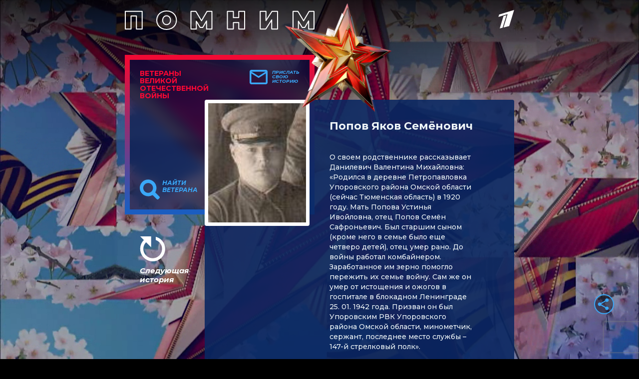

--- FILE ---
content_type: text/html
request_url: https://tns-counter.ru/nc01a**R%3Eundefined*1tv/ru/UTF-8/tmsec=1tv/432072421***
body_size: 13
content:
4D06671F69807925G1770027301:4D06671F69807925G1770027301

--- FILE ---
content_type: text/html; charset=utf-8
request_url: https://www.google.com/recaptcha/api2/anchor?ar=1&k=6LcJQm0pAAAAAOKTfX-HJv1i1QnQhK_JZDMmzv_i&co=aHR0cHM6Ly92ZXRlcmFuaS4xdHYucnU6NDQz&hl=en&v=N67nZn4AqZkNcbeMu4prBgzg&size=invisible&anchor-ms=20000&execute-ms=30000&cb=gw3eksot7n3k
body_size: 48829
content:
<!DOCTYPE HTML><html dir="ltr" lang="en"><head><meta http-equiv="Content-Type" content="text/html; charset=UTF-8">
<meta http-equiv="X-UA-Compatible" content="IE=edge">
<title>reCAPTCHA</title>
<style type="text/css">
/* cyrillic-ext */
@font-face {
  font-family: 'Roboto';
  font-style: normal;
  font-weight: 400;
  font-stretch: 100%;
  src: url(//fonts.gstatic.com/s/roboto/v48/KFO7CnqEu92Fr1ME7kSn66aGLdTylUAMa3GUBHMdazTgWw.woff2) format('woff2');
  unicode-range: U+0460-052F, U+1C80-1C8A, U+20B4, U+2DE0-2DFF, U+A640-A69F, U+FE2E-FE2F;
}
/* cyrillic */
@font-face {
  font-family: 'Roboto';
  font-style: normal;
  font-weight: 400;
  font-stretch: 100%;
  src: url(//fonts.gstatic.com/s/roboto/v48/KFO7CnqEu92Fr1ME7kSn66aGLdTylUAMa3iUBHMdazTgWw.woff2) format('woff2');
  unicode-range: U+0301, U+0400-045F, U+0490-0491, U+04B0-04B1, U+2116;
}
/* greek-ext */
@font-face {
  font-family: 'Roboto';
  font-style: normal;
  font-weight: 400;
  font-stretch: 100%;
  src: url(//fonts.gstatic.com/s/roboto/v48/KFO7CnqEu92Fr1ME7kSn66aGLdTylUAMa3CUBHMdazTgWw.woff2) format('woff2');
  unicode-range: U+1F00-1FFF;
}
/* greek */
@font-face {
  font-family: 'Roboto';
  font-style: normal;
  font-weight: 400;
  font-stretch: 100%;
  src: url(//fonts.gstatic.com/s/roboto/v48/KFO7CnqEu92Fr1ME7kSn66aGLdTylUAMa3-UBHMdazTgWw.woff2) format('woff2');
  unicode-range: U+0370-0377, U+037A-037F, U+0384-038A, U+038C, U+038E-03A1, U+03A3-03FF;
}
/* math */
@font-face {
  font-family: 'Roboto';
  font-style: normal;
  font-weight: 400;
  font-stretch: 100%;
  src: url(//fonts.gstatic.com/s/roboto/v48/KFO7CnqEu92Fr1ME7kSn66aGLdTylUAMawCUBHMdazTgWw.woff2) format('woff2');
  unicode-range: U+0302-0303, U+0305, U+0307-0308, U+0310, U+0312, U+0315, U+031A, U+0326-0327, U+032C, U+032F-0330, U+0332-0333, U+0338, U+033A, U+0346, U+034D, U+0391-03A1, U+03A3-03A9, U+03B1-03C9, U+03D1, U+03D5-03D6, U+03F0-03F1, U+03F4-03F5, U+2016-2017, U+2034-2038, U+203C, U+2040, U+2043, U+2047, U+2050, U+2057, U+205F, U+2070-2071, U+2074-208E, U+2090-209C, U+20D0-20DC, U+20E1, U+20E5-20EF, U+2100-2112, U+2114-2115, U+2117-2121, U+2123-214F, U+2190, U+2192, U+2194-21AE, U+21B0-21E5, U+21F1-21F2, U+21F4-2211, U+2213-2214, U+2216-22FF, U+2308-230B, U+2310, U+2319, U+231C-2321, U+2336-237A, U+237C, U+2395, U+239B-23B7, U+23D0, U+23DC-23E1, U+2474-2475, U+25AF, U+25B3, U+25B7, U+25BD, U+25C1, U+25CA, U+25CC, U+25FB, U+266D-266F, U+27C0-27FF, U+2900-2AFF, U+2B0E-2B11, U+2B30-2B4C, U+2BFE, U+3030, U+FF5B, U+FF5D, U+1D400-1D7FF, U+1EE00-1EEFF;
}
/* symbols */
@font-face {
  font-family: 'Roboto';
  font-style: normal;
  font-weight: 400;
  font-stretch: 100%;
  src: url(//fonts.gstatic.com/s/roboto/v48/KFO7CnqEu92Fr1ME7kSn66aGLdTylUAMaxKUBHMdazTgWw.woff2) format('woff2');
  unicode-range: U+0001-000C, U+000E-001F, U+007F-009F, U+20DD-20E0, U+20E2-20E4, U+2150-218F, U+2190, U+2192, U+2194-2199, U+21AF, U+21E6-21F0, U+21F3, U+2218-2219, U+2299, U+22C4-22C6, U+2300-243F, U+2440-244A, U+2460-24FF, U+25A0-27BF, U+2800-28FF, U+2921-2922, U+2981, U+29BF, U+29EB, U+2B00-2BFF, U+4DC0-4DFF, U+FFF9-FFFB, U+10140-1018E, U+10190-1019C, U+101A0, U+101D0-101FD, U+102E0-102FB, U+10E60-10E7E, U+1D2C0-1D2D3, U+1D2E0-1D37F, U+1F000-1F0FF, U+1F100-1F1AD, U+1F1E6-1F1FF, U+1F30D-1F30F, U+1F315, U+1F31C, U+1F31E, U+1F320-1F32C, U+1F336, U+1F378, U+1F37D, U+1F382, U+1F393-1F39F, U+1F3A7-1F3A8, U+1F3AC-1F3AF, U+1F3C2, U+1F3C4-1F3C6, U+1F3CA-1F3CE, U+1F3D4-1F3E0, U+1F3ED, U+1F3F1-1F3F3, U+1F3F5-1F3F7, U+1F408, U+1F415, U+1F41F, U+1F426, U+1F43F, U+1F441-1F442, U+1F444, U+1F446-1F449, U+1F44C-1F44E, U+1F453, U+1F46A, U+1F47D, U+1F4A3, U+1F4B0, U+1F4B3, U+1F4B9, U+1F4BB, U+1F4BF, U+1F4C8-1F4CB, U+1F4D6, U+1F4DA, U+1F4DF, U+1F4E3-1F4E6, U+1F4EA-1F4ED, U+1F4F7, U+1F4F9-1F4FB, U+1F4FD-1F4FE, U+1F503, U+1F507-1F50B, U+1F50D, U+1F512-1F513, U+1F53E-1F54A, U+1F54F-1F5FA, U+1F610, U+1F650-1F67F, U+1F687, U+1F68D, U+1F691, U+1F694, U+1F698, U+1F6AD, U+1F6B2, U+1F6B9-1F6BA, U+1F6BC, U+1F6C6-1F6CF, U+1F6D3-1F6D7, U+1F6E0-1F6EA, U+1F6F0-1F6F3, U+1F6F7-1F6FC, U+1F700-1F7FF, U+1F800-1F80B, U+1F810-1F847, U+1F850-1F859, U+1F860-1F887, U+1F890-1F8AD, U+1F8B0-1F8BB, U+1F8C0-1F8C1, U+1F900-1F90B, U+1F93B, U+1F946, U+1F984, U+1F996, U+1F9E9, U+1FA00-1FA6F, U+1FA70-1FA7C, U+1FA80-1FA89, U+1FA8F-1FAC6, U+1FACE-1FADC, U+1FADF-1FAE9, U+1FAF0-1FAF8, U+1FB00-1FBFF;
}
/* vietnamese */
@font-face {
  font-family: 'Roboto';
  font-style: normal;
  font-weight: 400;
  font-stretch: 100%;
  src: url(//fonts.gstatic.com/s/roboto/v48/KFO7CnqEu92Fr1ME7kSn66aGLdTylUAMa3OUBHMdazTgWw.woff2) format('woff2');
  unicode-range: U+0102-0103, U+0110-0111, U+0128-0129, U+0168-0169, U+01A0-01A1, U+01AF-01B0, U+0300-0301, U+0303-0304, U+0308-0309, U+0323, U+0329, U+1EA0-1EF9, U+20AB;
}
/* latin-ext */
@font-face {
  font-family: 'Roboto';
  font-style: normal;
  font-weight: 400;
  font-stretch: 100%;
  src: url(//fonts.gstatic.com/s/roboto/v48/KFO7CnqEu92Fr1ME7kSn66aGLdTylUAMa3KUBHMdazTgWw.woff2) format('woff2');
  unicode-range: U+0100-02BA, U+02BD-02C5, U+02C7-02CC, U+02CE-02D7, U+02DD-02FF, U+0304, U+0308, U+0329, U+1D00-1DBF, U+1E00-1E9F, U+1EF2-1EFF, U+2020, U+20A0-20AB, U+20AD-20C0, U+2113, U+2C60-2C7F, U+A720-A7FF;
}
/* latin */
@font-face {
  font-family: 'Roboto';
  font-style: normal;
  font-weight: 400;
  font-stretch: 100%;
  src: url(//fonts.gstatic.com/s/roboto/v48/KFO7CnqEu92Fr1ME7kSn66aGLdTylUAMa3yUBHMdazQ.woff2) format('woff2');
  unicode-range: U+0000-00FF, U+0131, U+0152-0153, U+02BB-02BC, U+02C6, U+02DA, U+02DC, U+0304, U+0308, U+0329, U+2000-206F, U+20AC, U+2122, U+2191, U+2193, U+2212, U+2215, U+FEFF, U+FFFD;
}
/* cyrillic-ext */
@font-face {
  font-family: 'Roboto';
  font-style: normal;
  font-weight: 500;
  font-stretch: 100%;
  src: url(//fonts.gstatic.com/s/roboto/v48/KFO7CnqEu92Fr1ME7kSn66aGLdTylUAMa3GUBHMdazTgWw.woff2) format('woff2');
  unicode-range: U+0460-052F, U+1C80-1C8A, U+20B4, U+2DE0-2DFF, U+A640-A69F, U+FE2E-FE2F;
}
/* cyrillic */
@font-face {
  font-family: 'Roboto';
  font-style: normal;
  font-weight: 500;
  font-stretch: 100%;
  src: url(//fonts.gstatic.com/s/roboto/v48/KFO7CnqEu92Fr1ME7kSn66aGLdTylUAMa3iUBHMdazTgWw.woff2) format('woff2');
  unicode-range: U+0301, U+0400-045F, U+0490-0491, U+04B0-04B1, U+2116;
}
/* greek-ext */
@font-face {
  font-family: 'Roboto';
  font-style: normal;
  font-weight: 500;
  font-stretch: 100%;
  src: url(//fonts.gstatic.com/s/roboto/v48/KFO7CnqEu92Fr1ME7kSn66aGLdTylUAMa3CUBHMdazTgWw.woff2) format('woff2');
  unicode-range: U+1F00-1FFF;
}
/* greek */
@font-face {
  font-family: 'Roboto';
  font-style: normal;
  font-weight: 500;
  font-stretch: 100%;
  src: url(//fonts.gstatic.com/s/roboto/v48/KFO7CnqEu92Fr1ME7kSn66aGLdTylUAMa3-UBHMdazTgWw.woff2) format('woff2');
  unicode-range: U+0370-0377, U+037A-037F, U+0384-038A, U+038C, U+038E-03A1, U+03A3-03FF;
}
/* math */
@font-face {
  font-family: 'Roboto';
  font-style: normal;
  font-weight: 500;
  font-stretch: 100%;
  src: url(//fonts.gstatic.com/s/roboto/v48/KFO7CnqEu92Fr1ME7kSn66aGLdTylUAMawCUBHMdazTgWw.woff2) format('woff2');
  unicode-range: U+0302-0303, U+0305, U+0307-0308, U+0310, U+0312, U+0315, U+031A, U+0326-0327, U+032C, U+032F-0330, U+0332-0333, U+0338, U+033A, U+0346, U+034D, U+0391-03A1, U+03A3-03A9, U+03B1-03C9, U+03D1, U+03D5-03D6, U+03F0-03F1, U+03F4-03F5, U+2016-2017, U+2034-2038, U+203C, U+2040, U+2043, U+2047, U+2050, U+2057, U+205F, U+2070-2071, U+2074-208E, U+2090-209C, U+20D0-20DC, U+20E1, U+20E5-20EF, U+2100-2112, U+2114-2115, U+2117-2121, U+2123-214F, U+2190, U+2192, U+2194-21AE, U+21B0-21E5, U+21F1-21F2, U+21F4-2211, U+2213-2214, U+2216-22FF, U+2308-230B, U+2310, U+2319, U+231C-2321, U+2336-237A, U+237C, U+2395, U+239B-23B7, U+23D0, U+23DC-23E1, U+2474-2475, U+25AF, U+25B3, U+25B7, U+25BD, U+25C1, U+25CA, U+25CC, U+25FB, U+266D-266F, U+27C0-27FF, U+2900-2AFF, U+2B0E-2B11, U+2B30-2B4C, U+2BFE, U+3030, U+FF5B, U+FF5D, U+1D400-1D7FF, U+1EE00-1EEFF;
}
/* symbols */
@font-face {
  font-family: 'Roboto';
  font-style: normal;
  font-weight: 500;
  font-stretch: 100%;
  src: url(//fonts.gstatic.com/s/roboto/v48/KFO7CnqEu92Fr1ME7kSn66aGLdTylUAMaxKUBHMdazTgWw.woff2) format('woff2');
  unicode-range: U+0001-000C, U+000E-001F, U+007F-009F, U+20DD-20E0, U+20E2-20E4, U+2150-218F, U+2190, U+2192, U+2194-2199, U+21AF, U+21E6-21F0, U+21F3, U+2218-2219, U+2299, U+22C4-22C6, U+2300-243F, U+2440-244A, U+2460-24FF, U+25A0-27BF, U+2800-28FF, U+2921-2922, U+2981, U+29BF, U+29EB, U+2B00-2BFF, U+4DC0-4DFF, U+FFF9-FFFB, U+10140-1018E, U+10190-1019C, U+101A0, U+101D0-101FD, U+102E0-102FB, U+10E60-10E7E, U+1D2C0-1D2D3, U+1D2E0-1D37F, U+1F000-1F0FF, U+1F100-1F1AD, U+1F1E6-1F1FF, U+1F30D-1F30F, U+1F315, U+1F31C, U+1F31E, U+1F320-1F32C, U+1F336, U+1F378, U+1F37D, U+1F382, U+1F393-1F39F, U+1F3A7-1F3A8, U+1F3AC-1F3AF, U+1F3C2, U+1F3C4-1F3C6, U+1F3CA-1F3CE, U+1F3D4-1F3E0, U+1F3ED, U+1F3F1-1F3F3, U+1F3F5-1F3F7, U+1F408, U+1F415, U+1F41F, U+1F426, U+1F43F, U+1F441-1F442, U+1F444, U+1F446-1F449, U+1F44C-1F44E, U+1F453, U+1F46A, U+1F47D, U+1F4A3, U+1F4B0, U+1F4B3, U+1F4B9, U+1F4BB, U+1F4BF, U+1F4C8-1F4CB, U+1F4D6, U+1F4DA, U+1F4DF, U+1F4E3-1F4E6, U+1F4EA-1F4ED, U+1F4F7, U+1F4F9-1F4FB, U+1F4FD-1F4FE, U+1F503, U+1F507-1F50B, U+1F50D, U+1F512-1F513, U+1F53E-1F54A, U+1F54F-1F5FA, U+1F610, U+1F650-1F67F, U+1F687, U+1F68D, U+1F691, U+1F694, U+1F698, U+1F6AD, U+1F6B2, U+1F6B9-1F6BA, U+1F6BC, U+1F6C6-1F6CF, U+1F6D3-1F6D7, U+1F6E0-1F6EA, U+1F6F0-1F6F3, U+1F6F7-1F6FC, U+1F700-1F7FF, U+1F800-1F80B, U+1F810-1F847, U+1F850-1F859, U+1F860-1F887, U+1F890-1F8AD, U+1F8B0-1F8BB, U+1F8C0-1F8C1, U+1F900-1F90B, U+1F93B, U+1F946, U+1F984, U+1F996, U+1F9E9, U+1FA00-1FA6F, U+1FA70-1FA7C, U+1FA80-1FA89, U+1FA8F-1FAC6, U+1FACE-1FADC, U+1FADF-1FAE9, U+1FAF0-1FAF8, U+1FB00-1FBFF;
}
/* vietnamese */
@font-face {
  font-family: 'Roboto';
  font-style: normal;
  font-weight: 500;
  font-stretch: 100%;
  src: url(//fonts.gstatic.com/s/roboto/v48/KFO7CnqEu92Fr1ME7kSn66aGLdTylUAMa3OUBHMdazTgWw.woff2) format('woff2');
  unicode-range: U+0102-0103, U+0110-0111, U+0128-0129, U+0168-0169, U+01A0-01A1, U+01AF-01B0, U+0300-0301, U+0303-0304, U+0308-0309, U+0323, U+0329, U+1EA0-1EF9, U+20AB;
}
/* latin-ext */
@font-face {
  font-family: 'Roboto';
  font-style: normal;
  font-weight: 500;
  font-stretch: 100%;
  src: url(//fonts.gstatic.com/s/roboto/v48/KFO7CnqEu92Fr1ME7kSn66aGLdTylUAMa3KUBHMdazTgWw.woff2) format('woff2');
  unicode-range: U+0100-02BA, U+02BD-02C5, U+02C7-02CC, U+02CE-02D7, U+02DD-02FF, U+0304, U+0308, U+0329, U+1D00-1DBF, U+1E00-1E9F, U+1EF2-1EFF, U+2020, U+20A0-20AB, U+20AD-20C0, U+2113, U+2C60-2C7F, U+A720-A7FF;
}
/* latin */
@font-face {
  font-family: 'Roboto';
  font-style: normal;
  font-weight: 500;
  font-stretch: 100%;
  src: url(//fonts.gstatic.com/s/roboto/v48/KFO7CnqEu92Fr1ME7kSn66aGLdTylUAMa3yUBHMdazQ.woff2) format('woff2');
  unicode-range: U+0000-00FF, U+0131, U+0152-0153, U+02BB-02BC, U+02C6, U+02DA, U+02DC, U+0304, U+0308, U+0329, U+2000-206F, U+20AC, U+2122, U+2191, U+2193, U+2212, U+2215, U+FEFF, U+FFFD;
}
/* cyrillic-ext */
@font-face {
  font-family: 'Roboto';
  font-style: normal;
  font-weight: 900;
  font-stretch: 100%;
  src: url(//fonts.gstatic.com/s/roboto/v48/KFO7CnqEu92Fr1ME7kSn66aGLdTylUAMa3GUBHMdazTgWw.woff2) format('woff2');
  unicode-range: U+0460-052F, U+1C80-1C8A, U+20B4, U+2DE0-2DFF, U+A640-A69F, U+FE2E-FE2F;
}
/* cyrillic */
@font-face {
  font-family: 'Roboto';
  font-style: normal;
  font-weight: 900;
  font-stretch: 100%;
  src: url(//fonts.gstatic.com/s/roboto/v48/KFO7CnqEu92Fr1ME7kSn66aGLdTylUAMa3iUBHMdazTgWw.woff2) format('woff2');
  unicode-range: U+0301, U+0400-045F, U+0490-0491, U+04B0-04B1, U+2116;
}
/* greek-ext */
@font-face {
  font-family: 'Roboto';
  font-style: normal;
  font-weight: 900;
  font-stretch: 100%;
  src: url(//fonts.gstatic.com/s/roboto/v48/KFO7CnqEu92Fr1ME7kSn66aGLdTylUAMa3CUBHMdazTgWw.woff2) format('woff2');
  unicode-range: U+1F00-1FFF;
}
/* greek */
@font-face {
  font-family: 'Roboto';
  font-style: normal;
  font-weight: 900;
  font-stretch: 100%;
  src: url(//fonts.gstatic.com/s/roboto/v48/KFO7CnqEu92Fr1ME7kSn66aGLdTylUAMa3-UBHMdazTgWw.woff2) format('woff2');
  unicode-range: U+0370-0377, U+037A-037F, U+0384-038A, U+038C, U+038E-03A1, U+03A3-03FF;
}
/* math */
@font-face {
  font-family: 'Roboto';
  font-style: normal;
  font-weight: 900;
  font-stretch: 100%;
  src: url(//fonts.gstatic.com/s/roboto/v48/KFO7CnqEu92Fr1ME7kSn66aGLdTylUAMawCUBHMdazTgWw.woff2) format('woff2');
  unicode-range: U+0302-0303, U+0305, U+0307-0308, U+0310, U+0312, U+0315, U+031A, U+0326-0327, U+032C, U+032F-0330, U+0332-0333, U+0338, U+033A, U+0346, U+034D, U+0391-03A1, U+03A3-03A9, U+03B1-03C9, U+03D1, U+03D5-03D6, U+03F0-03F1, U+03F4-03F5, U+2016-2017, U+2034-2038, U+203C, U+2040, U+2043, U+2047, U+2050, U+2057, U+205F, U+2070-2071, U+2074-208E, U+2090-209C, U+20D0-20DC, U+20E1, U+20E5-20EF, U+2100-2112, U+2114-2115, U+2117-2121, U+2123-214F, U+2190, U+2192, U+2194-21AE, U+21B0-21E5, U+21F1-21F2, U+21F4-2211, U+2213-2214, U+2216-22FF, U+2308-230B, U+2310, U+2319, U+231C-2321, U+2336-237A, U+237C, U+2395, U+239B-23B7, U+23D0, U+23DC-23E1, U+2474-2475, U+25AF, U+25B3, U+25B7, U+25BD, U+25C1, U+25CA, U+25CC, U+25FB, U+266D-266F, U+27C0-27FF, U+2900-2AFF, U+2B0E-2B11, U+2B30-2B4C, U+2BFE, U+3030, U+FF5B, U+FF5D, U+1D400-1D7FF, U+1EE00-1EEFF;
}
/* symbols */
@font-face {
  font-family: 'Roboto';
  font-style: normal;
  font-weight: 900;
  font-stretch: 100%;
  src: url(//fonts.gstatic.com/s/roboto/v48/KFO7CnqEu92Fr1ME7kSn66aGLdTylUAMaxKUBHMdazTgWw.woff2) format('woff2');
  unicode-range: U+0001-000C, U+000E-001F, U+007F-009F, U+20DD-20E0, U+20E2-20E4, U+2150-218F, U+2190, U+2192, U+2194-2199, U+21AF, U+21E6-21F0, U+21F3, U+2218-2219, U+2299, U+22C4-22C6, U+2300-243F, U+2440-244A, U+2460-24FF, U+25A0-27BF, U+2800-28FF, U+2921-2922, U+2981, U+29BF, U+29EB, U+2B00-2BFF, U+4DC0-4DFF, U+FFF9-FFFB, U+10140-1018E, U+10190-1019C, U+101A0, U+101D0-101FD, U+102E0-102FB, U+10E60-10E7E, U+1D2C0-1D2D3, U+1D2E0-1D37F, U+1F000-1F0FF, U+1F100-1F1AD, U+1F1E6-1F1FF, U+1F30D-1F30F, U+1F315, U+1F31C, U+1F31E, U+1F320-1F32C, U+1F336, U+1F378, U+1F37D, U+1F382, U+1F393-1F39F, U+1F3A7-1F3A8, U+1F3AC-1F3AF, U+1F3C2, U+1F3C4-1F3C6, U+1F3CA-1F3CE, U+1F3D4-1F3E0, U+1F3ED, U+1F3F1-1F3F3, U+1F3F5-1F3F7, U+1F408, U+1F415, U+1F41F, U+1F426, U+1F43F, U+1F441-1F442, U+1F444, U+1F446-1F449, U+1F44C-1F44E, U+1F453, U+1F46A, U+1F47D, U+1F4A3, U+1F4B0, U+1F4B3, U+1F4B9, U+1F4BB, U+1F4BF, U+1F4C8-1F4CB, U+1F4D6, U+1F4DA, U+1F4DF, U+1F4E3-1F4E6, U+1F4EA-1F4ED, U+1F4F7, U+1F4F9-1F4FB, U+1F4FD-1F4FE, U+1F503, U+1F507-1F50B, U+1F50D, U+1F512-1F513, U+1F53E-1F54A, U+1F54F-1F5FA, U+1F610, U+1F650-1F67F, U+1F687, U+1F68D, U+1F691, U+1F694, U+1F698, U+1F6AD, U+1F6B2, U+1F6B9-1F6BA, U+1F6BC, U+1F6C6-1F6CF, U+1F6D3-1F6D7, U+1F6E0-1F6EA, U+1F6F0-1F6F3, U+1F6F7-1F6FC, U+1F700-1F7FF, U+1F800-1F80B, U+1F810-1F847, U+1F850-1F859, U+1F860-1F887, U+1F890-1F8AD, U+1F8B0-1F8BB, U+1F8C0-1F8C1, U+1F900-1F90B, U+1F93B, U+1F946, U+1F984, U+1F996, U+1F9E9, U+1FA00-1FA6F, U+1FA70-1FA7C, U+1FA80-1FA89, U+1FA8F-1FAC6, U+1FACE-1FADC, U+1FADF-1FAE9, U+1FAF0-1FAF8, U+1FB00-1FBFF;
}
/* vietnamese */
@font-face {
  font-family: 'Roboto';
  font-style: normal;
  font-weight: 900;
  font-stretch: 100%;
  src: url(//fonts.gstatic.com/s/roboto/v48/KFO7CnqEu92Fr1ME7kSn66aGLdTylUAMa3OUBHMdazTgWw.woff2) format('woff2');
  unicode-range: U+0102-0103, U+0110-0111, U+0128-0129, U+0168-0169, U+01A0-01A1, U+01AF-01B0, U+0300-0301, U+0303-0304, U+0308-0309, U+0323, U+0329, U+1EA0-1EF9, U+20AB;
}
/* latin-ext */
@font-face {
  font-family: 'Roboto';
  font-style: normal;
  font-weight: 900;
  font-stretch: 100%;
  src: url(//fonts.gstatic.com/s/roboto/v48/KFO7CnqEu92Fr1ME7kSn66aGLdTylUAMa3KUBHMdazTgWw.woff2) format('woff2');
  unicode-range: U+0100-02BA, U+02BD-02C5, U+02C7-02CC, U+02CE-02D7, U+02DD-02FF, U+0304, U+0308, U+0329, U+1D00-1DBF, U+1E00-1E9F, U+1EF2-1EFF, U+2020, U+20A0-20AB, U+20AD-20C0, U+2113, U+2C60-2C7F, U+A720-A7FF;
}
/* latin */
@font-face {
  font-family: 'Roboto';
  font-style: normal;
  font-weight: 900;
  font-stretch: 100%;
  src: url(//fonts.gstatic.com/s/roboto/v48/KFO7CnqEu92Fr1ME7kSn66aGLdTylUAMa3yUBHMdazQ.woff2) format('woff2');
  unicode-range: U+0000-00FF, U+0131, U+0152-0153, U+02BB-02BC, U+02C6, U+02DA, U+02DC, U+0304, U+0308, U+0329, U+2000-206F, U+20AC, U+2122, U+2191, U+2193, U+2212, U+2215, U+FEFF, U+FFFD;
}

</style>
<link rel="stylesheet" type="text/css" href="https://www.gstatic.com/recaptcha/releases/N67nZn4AqZkNcbeMu4prBgzg/styles__ltr.css">
<script nonce="W0mmBzwEs8f-1VIRzEINLw" type="text/javascript">window['__recaptcha_api'] = 'https://www.google.com/recaptcha/api2/';</script>
<script type="text/javascript" src="https://www.gstatic.com/recaptcha/releases/N67nZn4AqZkNcbeMu4prBgzg/recaptcha__en.js" nonce="W0mmBzwEs8f-1VIRzEINLw">
      
    </script></head>
<body><div id="rc-anchor-alert" class="rc-anchor-alert"></div>
<input type="hidden" id="recaptcha-token" value="[base64]">
<script type="text/javascript" nonce="W0mmBzwEs8f-1VIRzEINLw">
      recaptcha.anchor.Main.init("[\x22ainput\x22,[\x22bgdata\x22,\x22\x22,\[base64]/[base64]/[base64]/[base64]/[base64]/[base64]/YihPLDAsW0wsMzZdKTooTy5YLnB1c2goTy5aLnNsaWNlKCkpLE8uWls3Nl09dm9pZCAwLFUoNzYsTyxxKSl9LGM9ZnVuY3Rpb24oTyxxKXtxLlk9KChxLlk/[base64]/[base64]/Wi52KCk6Wi5OLHItWi5OKSxJPj4xNCk+MCxaKS5oJiYoWi5oXj0oWi5sKzE+PjIpKihJPDwyKSksWikubCsxPj4yIT0wfHxaLnUseCl8fHUpWi5pPTAsWi5OPXI7aWYoIXUpcmV0dXJuIGZhbHNlO2lmKFouRz5aLkgmJihaLkg9Wi5HKSxyLVouRjxaLkctKE8/MjU1OnE/NToyKSlyZXR1cm4gZmFsc2U7cmV0dXJuIShaLlU9KCgoTz1sKHE/[base64]/[base64]/[base64]/[base64]/[base64]\\u003d\x22,\[base64]\\u003d\\u003d\x22,\[base64]/woV2wqPCtsK1MSzClMKJwptBwqs/w6rChGUsw6sRXBUsw5LCrWk3L0A/[base64]/[base64]/CkMK5WcOsZ2IFM0PDnxTCscKFe8KkKsKAbkJBUShGw64Aw7XCicKKL8OnPsKAw7hxZBhrwoV8PyHDhi5JdFTCoivClMKpwqjDu8Olw5VwKlbDncKrw4XDs2kvwrcmAsK+w7nDiBfCqjFQN8OQw4I/MlAqGcO4HsKhHj7DkA3CmhYdw4LCnHBaw5vDiQ5Ow6HDlBocbwY5N3zCksKUBwFpfsKCRBQOwoZ8MSIWVk1xHVEmw6fDusKNwprDpVXDrxpjwosBw4jCq2zCr8Obw6oIEjAcH8OTw5vDjFlrw4PCu8Khck/DisOCNcKWwqcvwqHDvGoKTSsmFVPCiUxFNsONwoMtw5JowoxOwqrCrMOLw71MSF0rJcK+w4JzccKaccO/JAbDtnwGw43ClWfDlMKrWl7DhcO5wo7CmGAhwprCjMKdT8OywoTDglAIEiHCoMKFw6/CrcKqNg9HeRoQR8K3wrjCkMKcw6LCk1zDljXDisKSw4fDpVhKa8Ksa8Oafk9fdcOrwrgywrw/UnnDhcOAVjJwEMKmwrDClTJ/w7lSUiYWbnXCn13CpsKkw47DhMOEPSHDp8KCw7TDqMKMLydgJ2/[base64]/bwQawrXCqcOWw4jCrsKJQ8OAR8KvZVVDw5MpwpjCvXBgScKIfUDDhWjCqMOxIHLCi8KiL8OMZFwaNMOVAcKMIyPDnXJlwpE/w5Erb8OiwpTCrMK/woTDusKSw4ILw6g5w7/CgD3CoMONwoXCkgXCg8OvwpUQQsKlDwLCosORFMKUUMKEwrLCpTfCqsKlWsKPBEgLw6XDt8Kdw6AfAcKIw4DDpRDDjcKOY8Kqw5w2w53CrsOfwr7CvRUYw4YIw5HDocKgFMOyw7/Ch8KKV8OCci4jw7sDwrBgwrjDmhTCksOmNRFKw6/Cg8KGZj8zw6zCi8O+wpoOw4LDhsOUw6zDlnYgX0/CiU0kw6jDisOwNXTCqMOcacKiGMOewprCmRJPwpTClEJsPR3DgsKuWU5UdzNswolDw7d3D8OMWsOjdikkGwrDkcKyQE5wwoAPw6xiHcOPVgM1wpTDrH1Rw6vCoHdRwrHCsMKoZQ1EcUgdOlwBwqDCt8OowpJYw6/DkQzDjMO/McKzKg7DocKifsONw4XCqEXDssOkb8KyZFnCiwbCt8OaCiXCsjXDncK8ccKLBX4DQnRkCHnCqsKNw70TwodXFjRPw7jCqsK/w47DgMKQw5PCoD4LH8OjBwHDpg5Pw6nCj8OhZ8OnwoHDiyXDo8KrwpJYMcK1wo3Dr8OPWgo5Q8Kxw4vCuVItZW9Kw5zDoMKBw6UuUwvDrcK/w5/DrsKewrvCpBoiw41Kw5vDsTjDsMOuSmFrD0sjw4lvU8KVw5NNUHzDicKSwq/DrXwON8KXDMKkw5Alw6BEJ8KfO1HDrhY9R8Osw4VYwr49TFF3wrUqQ2vCrizDpcKUw7NdMsKMUH/DicOHw6HCmg/CmMOew5bCg8OxbcOCD2LCgsKaw5XDnDIWYUjDn2DDqizDlcKAWmNwUcKRNMO/JlANJgkGw59pQl7CpER/I31rHMO8dg3CrMOtwqnDqysfI8OzRwjCsjLDpsKdG2ZnwqZjGW/[base64]/DosKOwojDjjPDlhjDlsK0QGp3eFzClsKMwpjCrwrDnytSZgbCisOzW8OQwrN6TMKuw6jDtMK0AsKeUsO6wogMw6xBw51CwonCsg/CgwkkSsKfwoB+w5AJOQpewoEjwrLDpcKCw7XCmWNOeMKkw6nCjGpBwrrDocOrBMOrb0LDtnTCj3jCjcOQTRzDo8OIXsKCw7JJYlE5QAfCvMOgSGzCiXU8GSZHI3nCh1TDlcKRMsO8e8KNdF/[base64]/woHDsB3Ck8KDw4vDnxEsfk5bDcO4wq4SEMKBwqPDtcK9wpLDlyYhw4pRYlghIcKJwojCkF9uIMKcwpzCgQNVJ1/CuQg4fMOYNMKsSD/DhcOWbsK9wqElwrzDiD/DoR1dGCtsL1/DgcOrHUXCusOlX8OMcFwYLcK7w44yW8K2w4sbw7bCuCfDmsK6V0zCtiTDnWDDuMKmw5d9W8KjwoLDn8KHLMKaw47CiMOVwqtlw5LDscOMCWoWwpXDqSArYgDDmcO2BcKhdA8kQsOXH8KaQgM2wp4qQjfCvU/CqHHDg8OfRMOnV8KTwp9gLWw0w7p3N8KzQC8qDgDCo8KxwrF1NU4Kwr5/wo3DjzvDo8Oww57Dn1cQK1MDR3MZw6hRwqhXw6MlHsO5dsOjXsKSDHwoMD/CsVgGXMOHQ0JqwqfCuhNzworDkFTCk1LDm8KewpvDrMOMJsOnY8KsKFvDvXHCp8OBw6PDkcKgEx7Cp8O+ZMKnwoTDsh3DuMKhCMKbC1F+UiZmVMK9wpPDqWDDuMOLUcONw6TDnkfDvsKLwrhmw4QPw5kGCcKIJjjDscKrw5bCp8O+w5wcw5wNJxXCiXwYRcOPw4/[base64]/CunV3TiHDqsOFY0lUJsKgw6k4MnzClcOYwqfClRpJwrcPYl9CwpMAw6fDusKBwrICwpPCisOawrVjwqADw6kFBxHDpDxPFTNpw4IpdltQJMOowqHDsh0qcXEHw7HDnsKBAlwfGgFcwpfDkcKow4DCksOwwrYlw5fDicO/[base64]/w5DDosKKw4I7TgfCnwY5wr85w7LDt8O8wpszOzNowq53w7/DqznDqcOqwqMMw79vw5wlNsO1wpPCgQl3w544Els/w77DvG7CkwBdw7Mfw7fDnHjCrRvDmMOiwq5xN8OWwrfCmTkRFsOmw6Y0w6ZjfMKpacKIwqR0XjFfwr9pwqdfLy5Pwogtw6Zfwp4Rw7YzLAgARg9Ew7YPHCFvCcOnVEXDtFtbJRpcw6kYPsOgTlXCui3DogF1cXDDpcKfwqh7cXbCjlrDim/Dk8OvZ8OtScKowoxTLMKiTcOXw5IgwrjDjCZzwq8eQMOpwp7Dl8KBXsOofsK0YgjCu8OITsKsw6I8w6ZOFXI9aMK1wozCr3XDtWTCjVbDucOQwpJYw7ZbwqvCr01VD29bw6USaTXCryYRQAHDmi7CrXFAIh8LD3TCusO6BcO4d8Ojwp/CrBXDr8KiNsKYw41KccO7b13CksKPJCFPH8OYSGvDgsO/[base64]/DiHrCjnLDosKuw4TCvxfDpAHCjifDq8KdwprCs8OrE8Krw58ZOMOGQsKOAcKgB8KJw5lSw4Ilw4rCjsKWwpJ8GcKIw43Dpx1MccKPw59OwpUowplPwqxyasKrB8OdP8OfFyglbiZceQHDsATDrsK+CcOBw7FzbTVmPsOYwrDCoBnDtERTJsKhw6/[base64]/[base64]/Ct8OrK007wq1xCMOGcsOmw6kmRGPDugRNwqjCn8OZTChSTmHCgMKYNsOQwo/DjsKFEsK3w7wBDcOEeizDtXjDvsK3XsOrw5HCqMOYwo5ObCEKwqJ+aC3DgMOfw7tlBQvDhA/DtsKNwqlgHBtbw4nCtycLwpx6CTbDm8OHw6/CgGhFw51Qw4LChzvDg15Qw6TCnRnDv8K0w4RCRsK+wqvDrnTCrkLClMO9wpAEDGcFw7New7QTccONP8O7woLDshrCgW3Cs8KBahh9VsKswqrCocOIwr3DpcKoLA8aRCLDrifDs8K2Zn8SdsKKecOmw5TDmsO7GMKlw4MBTsKOw7JuNcOVw6fDolpww6/Dv8OFE8OGw78zwq51w5TCmcOvQsKSwoocw5TDs8OLKlbDjVQuw6vClsOdZCrCkifCvsK9RMOyETzDoMKUdcOxBgxUwow5FcK7X3k/w4MzJSEKwqJJwoMZAcKqWMOBw51iH2vCs0LDoh8FwqfCtMKywod5IsKVw5HDpV/[base64]/CscKGw5pnw6ZQw4sMw73CtwRlw5gowo0lwqoGfcKdecKXdMKQw6k/FcKEwqV1AMOXwqNJwq9zw4ZHw6HDh8OcaMOEw7zClklPwp56w4ECeCdQw53DssK+wpPDlR/Cv8OXOMK9w4cwCcOAwrl3AU/CicOGwp3CkhTCgMKHbsKCw5fCv13Cm8Kvw7wZwrLDuQRTTSUKecOAwoQXwqLCocK8UMOpwpHCpMKxwpfCvMOWDQ44IsKOLsKbcEImFFnCoANxwoA/e3/DscKIN8OicsK/wpkVw63CpzpQw47CrcKtZcOmLDnDtsKjw6J/chbCicKaRGlywpsJdsOkw749w47DmhjCiRLCjEPDgcO3N8OZwp/DrSrDssKOwrLDr34mNcOcBMKcw4bDlRTDmcO4b8Kxw4XDk8KzDFoCwonDkWXDmizDnFI/dcO1fVRJG8K/woTCvMKmeB3DuQXDlDLCrcKHw7hrwpEhesKBwqjDlMONwqwAwr5UXsKXBmA7wrIxcRvDmMKNTsONw6HCvFhUNBjDgirDhsK0w5bDo8ORw7TDqXQmwprDjhnCucOqw6xLwqDCng9QXMKaE8KtwrjCh8OhMxbCj2pUw5HCuMOKwq9dw5jDp1/DtMKDWgIwKjQgeAM8XMKYw7vCskAIMsOxw5IVLcKZYGjCoMOHwobCpcOjwpluJ1cjIXoJUT5wEsKww7QYJj/[base64]/fmB+TkoUw4PCncKgwq/CnsOJQnAXJsORwrInwpsaw4HDjsKhOQnDowB6W8OaQTDCl8OaJxjDvMKOHcKyw6JZwpfDlBXDuwrCvEHChHPCpxrCocKqF0IHw6dPw70AB8KYdsKuOi1MPBHChj3DiSbDhnjCpkbCksKuwpN7wqrCpMK/NHnDv3DCu8KQPxLCuW/DmsKSw7UVMcK1Pl9kw5XCoGXCiiHCvMO/BMO3wq3Di2IQBF/[base64]/CjcKAw7UCQCHDtsO/WzFawpAIPkZCMcORw7jDrMKKw6diw5wBYiTCkH9oOsKJwrBpOsK/wqdCwoBbM8KWwqpyTiQmw5U9TcK/wpQ5wpnDosKgf2DCjMKjGRU1w79hw6VNcwXCisO5CGvDqT4eKQgTRVEzwpw9GTHDjDzCqsKpHSJ4V8OpPcKWwp4nWxLDiC/CqXxsw74uSmXDjMOswpzDsS3DlcOMZsOdw6wiNCRZMzXDtjhDwp/DisOsBR/DkMKBKhZSOsOQw6PDiMOmw6jCjBDCvsKdL3/CtsO/[base64]/Dj8OOLztkw5LDgRPCnMKIAMKHIcOhwqTDs0dyUSJow6pWXMKuwooZR8Ozw6DDlELCnhIcw5DDtmFZw71GFWNcw6TCsMOaET/[base64]/DhT7Dtn5Tw6IXw5XCswx1w4fCowR4D1XCrDEdRFPCqDoiw6LClMO0EMORwpHCrsK7KsOsLcKOw7lgw7tmwrDCpCXCrBIzwo/Ckg9gwrXCsDHDo8OvP8O7VHRvB8OUJToIworDosOVw6d+ZsKtXGfCrz3DjAfCr8KQDg5/csOnw5TCugDCvcOPwpnDmXt9S2/Cl8Knw6LCm8OswpHChxBBw5bDkcOawoV2w5Eaw6gwHXEDw4rDhcKPGFzDpcOyRCrDsW/DpMOWE0ZGwrwCwolhw4l7w5TDnw0kw5EcI8OTwr41w6zDhxwtWsOKwpHCuMK/[base64]/CsRl3akjDlcO5wqANwpnCp8OJwodjwqwgGcOxw7bDjUjCl8OCwrfDvcOuw79YwpAKAWXDjxFRwo97woozKwXCvghtXsOFaBloZQvDmMOWwqDCnFHDqcOTw5NGCcKJIcKjwpARwqnDhMKZd8OXw6QJw5UDw5dFLF/Drjxfwo8Ow5MUwofDtcO6CsOlwp7DkhQww68/ScOBQ1HCkyVJw70QEGhrw5nCjGZRQ8KBOcKIWMOyJ8OWWmLDrFfDoMKfBsOXeS3Cjy/Dk8KVS8Kiw5xIAsOfDsKTw7PDp8O1w5Q6OMKTwq/DhX7ChMOpwpzCj8K2H0sxblzDm1XDkQUhDsKsMhHDtcKJw5sTMQstwrHCo8OqVQLCoHB3wrbCljRsd8K3McOsw4tPw4x1XgwywqvCoS3CosKxBXEWXBQELE/CmcO6cWPDp27CtFkXGcOpw7fDm8O1NjBdw60Iw77Ds28meE7CrDQmwotjwq5ZVBImK8OTw7TChcKbwp4gw6LDr8KSdTjDpMO/[base64]/CpMKaZsKbP8OvAXbDj1LCu8K0w5/[base64]/ejLDmyE8FcKhw4Agw7TDucKEwq3DicOYw6UDw6UqIsOewoU/w6dEKcOqwr3CiFPDiMOZw5vDjsO5FcKtXMOIwpZLCsOXRcOFc1PCksO4w4nCvjPCrMK2wrAKwrHCj8K+wqrClHpbwoPDg8O/GsO4WsOXH8OeEcOcw6xPwr/CpsO8w4TCv8Oiw5/Dg8OPecK5w5k7woxxBcKIw50swoPDuwMBXHcsw79ewoZpDwVuUMOMwoLClcKlw5/CrxXDq14REcOeRMO8T8OVw7LCncKADTnDuWF3OS/DscOKH8OvLU4qacK1OUfDjcOAKcKVwpTCicK1EsKow6zDj2TDrTTClGnCvcOPw6/DsMK7G0cMBHliLxXChsOuw5rCrcOOwozCqcOMTMKVMzAoIU8ow5YJIMOBID/DpsKcwq8Hw6rCtntOwqTCh8K/wo3Cig/Dm8Khw4jCssODwrhew5RAbcK3wp/DmMKXFsONEsOcwpbCksO7PFPCiBTDmGvCusOHw4kmBWJiP8Oswr4XFsKDw7bDusOaZRTDlcKJUsOTwoLCjsKHUMKOaio6cQPCpcONZcKOS0Nvw5PCqzs7Z8OtMClTwojCg8O8ZWXDhcKdw4hlH8K5f8O0wq5jw5B8bcOuw6wxFgJtQQ0vbnLCq8KAIcKaF3/[base64]/CmXfDoMOuKsOMABICwp9Jwp7CimTDmjwyKMK2GGDCok4jwoAqAWjDrzzDr3PComHDkMOgw7fDmcOlwqDCnT/Dj1HDp8OJwrVwLcKqw7oNw4PDqG9pwokJHirDlQfDjsK3wql2UWbCrXbDgMKwS2LDhnomdVMOwoEqGcK4w5jDvcOzbsKmQiJkelsawrpWwqXDp8OLDAJiWsK2w6sjw6l1aFAmNFvDisKVRC0QKgvDhcO1w6zDh1HCusOdKhtPA1PCrsOZN0TDosO9w4bDklvDtD4/I8Kzw5Rew5bCujEnwrXDp3thN8OXw6dUw4t8w4B1P8Kma8KmJMOhdsK7wqo3wrctw4kIXMO7IcODEcOBw53Ct8KCwrbDliV6w67Dm3wwGcOOV8Kba8KTUMOGCDQsVMOOw47DlsO8wp/CncK/TShPfsKsAmVdwpDDo8KpwqHCoMKhH8O3ODBYViIobEJ6RMKdRsKtwq/DgcOVwoALwonCrsOzw4tTW8O8VMKTfsO/[base64]/CtjTCkhnCgMK0NMOOwrdRwqkleMKdUnFvw4V1X1tywo/CicO9C8KuKArDg0XCpMOVwojCsTBOw53DnSnDqkIHGgnCjUMzYD/DmMOmCcOYw70Vw50/w7A/di99Um7ClcKcw4HDp1J7w7/[base64]/[base64]/Dh8O8wqrCtmzDu8KWWsONFMK6wojCjcK5w6jCjsKIw5DCjsKUwr9ebhM/wqLDl0LCnQFIc8KXQcK+wpzDiMOrw4QrwoDCv8Kiw5cLYABhNnV9wpFMw5rDmMOtbsKgBw3CtMKlwr/Cg8OOJsOTAsObBsKHJ8KAdhTCoyPCvR7CjWPCvsKJaArDhGzDhsO9w4kHwrrDrCA0woLDlcOfW8KlYXpJUQ9zw4d+S8KuwqbDjWBkL8KMwrtzw7EsMH3CikAcd0kTJRjCnFNyYj7Duy7DsFtCw4rDtmhmwojCh8KVTl4Rwr7CocKGw6l/w60nw5RnU8OlwozCkSvDmHPCuWRfw4jDsH/DhcKBwqIUwoEbG8K5wojCvsOuwrdUwpYow7bDnUzCnD0dSmbDi8KWw6LClMKdO8Ogw43Dv17DrcKgdcKOOmo8wo/CicOXPEspV8OBVz80w6gFw78Fw4BKacODD0zCjcKjw75QYsO/aXNYw4o4wr/Cg0xVccOcHkrCo8KtEUDCk8OkChl1wpV8w7k5ZcOpwqvCg8OXeMOxSwU9w7PDtcOZw7sgDMKqwrV5w7/DsSF5fMOgdCvDrcOCcxLDrGPCgHDCmsKdwpfCjMKyCADCrsO0GAkewqUhDSEpw5oGTH7Ckh7DtwgeNsOUecKAw6/[base64]/DrsKXBzgzHx7CvcKtwrQ3M1XCksOrbBjCvBHDmsKMD8KMJ8OuIMO/w6hXwoPDtjvDkRLDqUU5w7TCsMOnS0ZNw7VISMO1ScOkw5x5PsOsGUsWWE99w5Q1NzXDkA/ClMOYKX3Dg8O5w4fCm8KLFjMEwoDCr8OIw5/[base64]/ekTDqEQywpTDvsOPwpoPwoNgJ8Osw65owpYvwrExEsKTw5vDhsO6NcOVEDrCkG1cw6jCi1rDpMOOwrQ1L8KSw4LCgA8vPFXDrDtWNk/Dgzsxw5nClsO+w61lTjNKAMOFwovDmMOKa8Krw7lUwrAbUMOzwrkRScK2FXwwKnMaw5fCsMONwpzDqsO9NEEKwqgjcMKqbgDCrkjCu8KLwpsBCndmwqxhw7pxFMOmKMO6wqwlYlBiXi/CqcOPQcOOc8KVF8O9wqIfwqMQwrbCpcKhw7VPJmjClcKZw5oXIjLDvsOAw7fCpMKrw61hwphsW1DDhTbCqCTCksOvw5LCgCw6R8K/w4jDj0J8CxXCvDt6w6c5VcKCB34MWG7DpzVLwpJrw4zDswDDgwIAwpJjc2/DrVDDk8O3wqx7MmbDtcKfwqnCvMOAw5A5QsOjfy7Dj8ObGAc4w5wTSjp/[base64]/F8OXw5jDk3fCtA3CiR5/eMOyc8OmasKTBSJwW3pTw6Atwp3DqyoPA8OTwqzDkMKJw4IIZcOOLsKpw60Tw5BgVMKiwqfDpSbDqj/CocKeTFTChMKPMcOgwrfCoDJHEnvCqDDDoMO7w6V6NMO/LsKuw7VNw4dOTXbCtMOhM8KjfAZEw5TDj08Aw5RxSXrCrQF6w7pQwp5Xw7oJYhTCgxjCq8Oaw57ClMO+w6fComTDmsO3wp5twoxkw4UJYcKlI8OsTsKNUQ3DkMKSw5vDsR/[base64]/[base64]/OAHDmMKIRsK/[base64]/EsKWV8OHBk7Dp8KtW0xMwoIHI8OWD17DmltfwpUGwoApwqVZQjvCkDjDl3HDt3nDp2vDmsOLDidpbTQywqPDq1Y4w5bCpsO1w4YJwo3DhMOpU0Qjw4gzwqJ7YMOSBkDClB7Dv8K7XQx/PXPDpMKBUhrCqms9w4kIw6Q7GlI3EE/[base64]/CuUU9w6BTK8KlwqBjQsONFRJbfEcSUsK/wq/ClSAFBcKdwqdVf8O6XMK0wo/Dm2AMw5HCt8KdwolOw6IaQsOQwqvCnAjDncKIwp3Di8OgV8KfXnbDqgrCmWHDlMKFwoTCjsOww4dGw7oNw7LDr1fCpcOxwqrCpWHDosK6e08/wps1w49qVsKxwrctfMKKw4bDogbDt3vDpxgmw6lqwrzDrz7ChMKQNcO6wpPCksKUw4FRM17Dokpfwp1Swqtcw5U1w6lZH8KFJQfCi8Oiw4/CnsKOaEAQwqFURygHwpHDoWLCmmc1R8O2L1zDuFDDj8K/wrjDjCJdw6bCoMKPw64KYcOlwqHDgTfDr1DDnzsIwqTDrk/DvHEJIcOuEMKswqbDpCPDhyHDosKBwqY+wrRQBsOjw7E/w7IpP8OJw7sIIMKpCVhvQsKlGsOHV11kw7lTwqbCuMOzwrR+wpHCnB7DgzthRznCijnDosKYw6pZwobDkBrCiTI+woTCisKCw7XCrxcSwpfCumPCncKnccKnw7bDmcK4wqfDrWQPwq9zwrvCqcO0PsKmwr7CqD4rVDNwSMKxwp5NTiIWwq1zUsK4w4LClcO0Hw/Ds8OBZcKXX8KBJGwpwoPCucOtKUTCj8KndR/Ch8KyfMKMwpkhZwjCqcKkwojCjcOdVsKpwr8Tw5F3GzQTO25uw6fCpcKSUFxfRsOIw7vCsMOXwo1JwqzDvVhgH8K3w4NvNQLCqcKzw7rCmy/[base64]/ScKWWGxWVGU9w6IcdT/[base64]/CucO5wqbCs8OkwqDDoHkpw7vDgDk9wr8MbiXCoMOyIwtCQX8FO8OAFsKiIXdiF8KRw7nCvUZOwrIqPHrDgWZ+wrjCtjzDtcK3NxRVw4TChF90woHCo0FneGbDij7CmR/CusOzwobDlMKOTH7DiCHDkcOOBhNvw77Chld+wrglDMKWG8OsADBEwoNeOMKdUWwnwpV5wrDDi8KIR8OEfQDDoi/Cn37CsDfDscOEw7vDksKFwr9sKsOaITdEbVEJBxzCkEfCoizCl0PDtyQHAMOkBcKewrbCoBrDhGDDr8KzdRDDlMKJA8OHwpjDrsOuTcOBMcKww4IHEVkvw4XDul/CsMO/w5TDgDDCtFLClCsCw43CsMOswoI5XMKIwq3CnTrDisOxHj7DssKVwpwbXHl5K8KvIE1rwoYIRMOPw5PCpMKOCcOdw7TDuMKUwrjCry9KwpBPwr45w4LCgsOYSGnDnnrChMKyIxccwp11wqM4L8KYcR87wr3CjsKbw65UAyM5e8KGbsKMX8KnThQ7wqFGw5Z/R8KVZsKjD8O2esOaw4B3w4DCoMKTw6HCpWgSF8O9w7sqw5fCocK9wp04woAPAgtnaMOXw5MKwrUqZSLDrl/Dt8OrKBrDl8OGw7TClQbDhTJ2dSwMKBLChEvCm8KzaxduwrDDt8KTfSIKP8OtEHwPwohWw7d/DcOLw4DDgB0qwpB9cV3DsDvDsMOdw44NIsOBUMKdwrEwTjXDk8KxwqnDlMKXw6LCm8KxWjLCrcKcJMKswpQ4dF0eFwrCoMOKw5nDjMKaw4HDvBd9XWRfeFXChsKzW8K1T8KYw4fCiMOQwoVOK8OsUcK9wpfDt8OHw5fCtxw/B8OQCiUSEMKxw5UoOMKEfMKHwoLCtcKyViNsB2bDucOcdMK1ERgjTiXDg8KrSjxkJjVLwptGw6kuPcO8wrwdw53Djy9EekLCrcO4w7kxwrQUPBYaw5XDqsKyF8K9UjDCucOBw47CjMKiw7zDo8KfwqnCpTvDlMKWwpUGwrHCiMK/D0PCqCFKRcKiwojDqMOawocMw4hsUMO4w5lnGMO6QsOYwrbDiA4iwpbDrcOdUsK7wqVlBFwIwoxQw5XCtcKxwo/CjQrCusOWRTbDpcO2wqXDnEYTw4hpwpVCe8KRwo0QwprDvDczGHpYw5DChBvCumwfw4FzwozCvsOAA8K5wpxQw6N4XMKyw6gjwq9rw4bDnV/DjMKFw6Z2SwNzwpk0OiHDsT3DkmsFOCFRw7xIBWlWwpUyO8O6c8OSwojDtGzDlsKdwqDDgsKIwpJ0dGnChmdwwo8mEsOawqPCmix9I0TCiMK8BcOCAyYIw57CkX/CrRBAwosGw5DCqMOCGC9seklbTMKEVcKAKsK3w7vCqcO7w44VwpEJfErCoMO6eTNcwrHCtcKTRA52dsKiJS/DvlY2wqU3F8Oew7MGwo5qOFlhJjAHw4cGBsKSw7DDogEQeTPCgsK4aGLCvcOMw7luOBkwTA3DqHDDtcOKw6HDo8OVUcO+woYbwrvCpsKzfcKOeMOwE2tWw5lodsOZwpBnw6XCmHXCu8OYCcK/wrjDgH3CoVTDvcKJckwWwqcybXnCr27Dug/[base64]/Dp8KqacOfYMKUw78GwoU0woXDgcKmwojCp8KNwp0uwrrCkMOzw7XDi3nDvn54Xwx0RQwHw6JqL8OKwrFcwpnClFhLMSvClAsuwqYqw5N/wrfDuRTCpiwDw7TDqzgZwrrDnHnDimN8woFgw4g6wrErVnrCtcKrWcK7w4XCr8O7wp4NwrN9VBwefSlqV2/CvkIVRcKfwqvCjAUfRgLDjA19X8KRwrLCn8OmVcO5wr13w7Z+w4bCkgBlwpdxfBA1VXx0bMOvNMOew7YjwrzDqsKqwr10D8KjwrheCcO3wqEwISIZwqlYw6TCr8ORPcOcwpbDhcKpw7vCicODekYMORbClX9YDsOdwrjDmC7ClC/DmhrDqMOmwoM2fDjCu0PCq8KYOcKVwoADw7VdwqfCucO/wpkwRSfCi0wZK3tfwpHDpcK1VcOcwoTDsH1RwrtWQD/[base64]/DvjHDucObw53DiCgMw4LDocKTwofChS/Ct8OwwrzCn8Ocf8KMYC87KsKYTnZjbUcLw5Eiwp/DsgHDhnTDl8OVFVrDgz/CuMO/JcKzwr/CucOxw7Usw6nDvVjCtUAASGBDw6zDigPDk8K5w5nCqcOUZcO+w6Y1PQZKwp0rHEMFKzhWQMOGNg7Dp8K5NA0uwoUTw4zDi8KMdcKyNzfCiDRUw6YHNHbCqlU1Y8O5w7DDpmjCjUpbXcOUSBB9wqvDjX8kw7MkScKUwojCo8OkYMO/wpzCgF7DmzREw6tFwr7DiMKxwpl6BcKOw7jCkcKIw4AUBsKlcsOXLVjDuhXDs8KEwrpDU8OVP8KZwrcyJ8Ksw4vClkUIw5jDkGXDq18cUANQwo0xaMOgwqfCv1PDl8Kjw5TCjAkZHsKHQ8K8JX/Duj3CjT83BHrDkFBkNsOUDgnDvcOnwpNRHV3CgHjDkhHCmsOxPcKwFMKRw5rDncOcwqU3LUxuwr3ClcKdKcOnACMiw54/w4LDlCwkw5TCmsKdwoLCmcOvw6M+FVtRMcOgdcKLw67CjcKlChTDgMKhwoQvLsKGwol1wq8/w5nCocOXcsKuHXI3fsO3cUfCmsOYIDxZw6ofw7thdMOzacKxSSwaw7cYw6rCsMKkRi7Ch8KBwpDCuSw9PcKaPV4zM8KLEgDCrsKjYcOETsOvMg/[base64]/DjsKfwooSK2QAZDQYw7zDtcOxw4nCgsOKXknDl1RFWMK+w50JQsOnw67CgBc0w5/Cr8KMAhNrwqoeTsKoKcKfwpNpMEvDv29DZcKrDCHCrcKULMKobUrDmE/DlsOvRAwUwrlOwrbCkHbCjRjClSnCgMOUworCoMKoPsOAw5NPL8Oyw5A/w6htdcODOgPCtSQMwq7DrsODw63DnEPCrX7CigtpLMOzesKGCA7Dk8Otw6pyw6wKchzCsCrCkMKGwrfClsKEworDvsK7wp/CnFnDszwDCCLCvSI1w4LDr8OyKEk0EEhbw67Cq8Ovw7EYb8OWHsOFImEywo/[base64]/[base64]/CjMOUw6ENw7cuw4wdd8KRw608cVfDlD5+wq09w7bCnMKGNQ89b8OFCS3DhFzCjAtKGjI/wrQ9worDgCjDki3DsXBowpPCkE3Dm2wEwrshwoDCsgvDssKjw4gTDEs9E8KAw5TCgsOuw5XDl8O+wr3CuHkpVsOZw7hiw6/[base64]/w4/DpcKZwp/Di31CU1ckYDVZHcOlw65/HiPDicK8BsOaaj7CgE3CjxzCjMKjw5XDvwTDhsOdwp/ChcO4VMOjOsOkKm3CrHh5R8K/w4jDrsKCwpzDgcKjw5Fdwr5tw7zDt8KgSMK4wrrCsWzCqsKrV1PDucO6wpwQEljDv8KsJMOIXMKBw63CkMO8UzPCpg3CiMKnw4t4wqR1w58idVYkPzpfwpvCjkPDkSlnaBp2w4wLVVQ/[base64]/KcOvwoHCqMKQSEYUw5fCkcK/w4ZtMcOgwrTCoFp+w6HDugo6wq/CiT85wrQJOMK4wrN7w7FbV8KlS2vCvw1hacKawqLCrcOQw7bCssOFw6RmQBPDncONwqvCuxhMPsO6w6BuQcOpw6dJQsOzw4zDny1Aw7AywoHCl3oaQsOQw6PCsMKlJcKqw4HDnMKodcKpwpbCnSsOBEUuDQrDvsKuwrRuHMOcVARsw4fDmV/DlwrDkU4BS8K5w5keXcK8w5AKw4PDtcOVHTrDoMKaVU7ClE3Cj8OkJ8OBw4rCi3QxwqLCksOuw7HDssK6wqfConEiGMOiAGp7w5bClMKXwr3DocOmwqTDt8KvwrUhw54CacKrw7TCvDEgdFB/[base64]/OcKyw7fCjcKTw7sVbcOXFsOPwr/CvsKRKUjDrMOUwrsvwpUYw57CtsOjSEzCk8KEJMO2w5bCucKYwqUKwrovBjLDrcKjdU7DmibCr04tQUdxZcO3w6rCrhFwEFTDvcKEKcOVesOhTjl0ZUEoSinCoHfDr8KWwo7ChMOVwpdaw7vDvzXCqhnCmTHCp8OOwoPCtMOWwrp0wrEFODd/[base64]/[base64]/Dq8KGAsOjw6c2QC7Cs8K5csK/w4rCgcK4w7N/[base64]/[base64]/[base64]/fXpcw7vDuS1MYcKkUcOnwpnDl8O5McKow6jDqmXCusOuJEQqVTseem/DuT3DhcKIOMK4H8ORbEnDvyYGYRIcEMOdwqkUw5DDq1UWIHJPLcOxwpgbaTZIYCxCw6sLwpEhfSdCFMOxwphbw7wvHHBIDQt7DibDqcOdNn4Rw6/CgsKEAcK7JWTDrBbCqyU8SDPDgsKaGMK9CMOEwoTDrWfClzNgwoTCrA7CrMK/[base64]/[base64]/CnsKSwrs/DMOFw6LCgMKJNRnDu8KdT2x9w5pefVjCrcOpVsOMworCpcO5w7/Dihl1w7bCl8KDw7Uew67DumXCnMKCwqfDncKEwqUDRiLDoTYvR8O8TcOtVMKyFsKpW8OTw7AdUxPDn8OxacO6bHJvPMKSw6dKw6DCnMKpwrUQw6HDqcODw5/[base64]/[base64]/L8KGMRnCpCZkfEHCisKYL2XDpm3DocKCwo/DrcOqwrg7SzzCk03CgVoVwoN+VsODJ8KDH17DncKXwq4iwqJDWlDClWDCg8K5OTw1QiAWd0vClsKAw5Mvw67CvsOOwqAMXn8da0oOccOZIMObw6dze8OXwrs0wqcWw6/DgyPCpwzCrsK5GkY+w5fDsgxOwoXCg8K4wok4wrd/[base64]/w7TChMOow61xI8Osc8OXRsOHTmzCrXrCjBsjw4rDq8O1eAtjb1rDm3UNC3nDjcKkf27CrS/[base64]/DjRs/wosgwrgSWTdqKF3DryXDocOzH8OFRjzDq8KBw41UAjtzw4vCusKNeznDjQQgw4XDlsKewrDCh8KRXMKrX3ZmAypEwpwewpJ+w5RrwqrCt3vDm3XDlQhLw63Dpn0Aw5pXQ1IAw7/[base64]/Cu37DlcKEB0HCp354w5/DlSvDkh/DrMKaDEvDg1bCrsOFaxEcwr94w64TecOSbVhLwr7CpnnCh8OYD3rCtm/ClShwwqbDiUfCqcO8wprCoiUcWcK6TcO3w7ZoScKqw4QcSsOOwprCugRfYS0lI1DDtRFVwpEQeGwXdRcZw5kAwp3DkjJxCsORbCjDryLCmV/DscOQVsKZw7xDdTkbw747ZFE3asODVUsFwq3DqyNzw68wUsKZIAUWI8O1wqrDgsOawprDo8OTSMOUw40jQ8KmwozDs8Kpwp/CghpQd0fDtV9+wozCoDnDqSgxwoMAMMKlwpHDg8OHw5TDkMOLVmXDnAZiw6LCrMO6dsOgw40gwqnDmGnDvAnDu3HCtA5LAcOaZD/[base64]/[base64]/CugbCkXo2w5EELQZ4wqgYW8KDwrwywq3Dk8KdOMK9LXhDY37CpMONKSBbVsO0wpsNOsO2w63DqXY3WcKjIsO1w5rDtQXCpsOFw5JmC8Onw5XDvRBZwpHCq8O1woMHXDwNfMKDQCjDjAkSwpIlwrPDvATCv17DksKcwpFSwqvDnjbDlcKjw5fCi33DoMOKKcKpw6obby/Cp8Ova2MgwqE6wpLChMK6w4fCpsOUV8K8w4JHTmzCnsKhVMKlbcOUQMO0wqfDhTjCisKew4vDuVZkMHQEw70SeAfCkMKOMnd0E056w65Vw5LCrMO/MBHCvMOpVkrDvcObw4HCq3bCqMKqQMKEacKqwosRwpMnw7/Dsj7DuF/DtMKNw7VPTXV7F8ObwozDuHbDkcKwDhHDiX8swrrCr8Odwq48w6HCssOBwo/DrRPDsF5+VCXCrSc4A8KnX8OCwrkwaMKUVMOPHUADw53Cv8O9fD/Cv8KQwrIPaXHDn8OMw4Vhw48HK8OWJcK4EhDChXFzKcKlwrTCl05lasK1QcO1wrUqH8OmwrIzCy4uwrQwLn3CtsODw5wfZAnDuG5PIkvDoDAHFMKGwozCvyw0w4XDm8Ktw5EADsKFw7HDrsOtHcOpw7rDnRvDtBEneMKkwrs8w59rNMK3wokKbMKMw5/ClXdMRzHDqiElWnZ0w4fDu3HCnMOvw7HDuHZxHMKAeTDCq1jDjDvDiATDog7DmsKjw7DCgz1EwpZRCsOYwrnCvW7DlsOQL8KYw6PDvSwLaUzDvsO6wrTDmm4RPk3DlcKueMK4w7tvwoXDpcKOWlTCiT/DgzrCucKUwprDm1J1fsOzLcOKO8Ofw5NSwpDCgU3Du8OLw7N5HMKvXsOedMKLR8Ohw69MwrwpwqQxcsK4wqvDmMKHw5NWwovDu8Okw79awpIHwqV9w4zDn0V5w64HwrXDlMOVw4bDpyzDrxzCkjjDnRnDl8OvwofDlMKDwo9APAsbAkJddXXCmFvDpMO1w6/CqcK1QsKtw5NJNDvCsG4sTnvCn15QFMOJM8KofC3Ckn/DhQTCslzDvjTDuMO6GH5tw5PDrsOiIGPDtcKoaMOdw490wrrDm8KTwrLCq8OXw43DoMO5EsKPa3rDrcOGF3cXw6/DkifCkMKoJcK5wqQEwr/CqsOXw7AUwq/CkmYyDcOEw7ozCEMzcUYXbF4EQMO6w61wWT7CsmDCnQUkGU/ClsOSw4FHVlRqwokhZl19B18p\x22],null,[\x22conf\x22,null,\x226LcJQm0pAAAAAOKTfX-HJv1i1QnQhK_JZDMmzv_i\x22,0,null,null,null,1,[21,125,63,73,95,87,41,43,42,83,102,105,109,121],[7059694,281],0,null,null,null,null,0,null,0,null,700,1,null,0,\[base64]/76lBhmnigkZhAoZnOKMAhmv8xEZ\x22,0,1,null,null,1,null,0,0,null,null,null,0],\x22https://veterani.1tv.ru:443\x22,null,[3,1,1],null,null,null,1,3600,[\x22https://www.google.com/intl/en/policies/privacy/\x22,\x22https://www.google.com/intl/en/policies/terms/\x22],\x22isBJAHWAFHymWaq9ikjvhq7Vfb+9kgts3vm/yN5kQak\\u003d\x22,1,0,null,1,1770030911134,0,0,[184,119,228,75],null,[235,122,116,47],\x22RC-pzuL5kO7E7iB1Q\x22,null,null,null,null,null,\x220dAFcWeA6pLRHYlJBouvyp1JHhYXpI7YO4tBCd2Z2YyXzJQuJMGGXeqLeBnC5JxvVjDTEZAb6kJA5i6WbYU4aqYYFGeCqy4OM4JA\x22,1770113710764]");
    </script></body></html>

--- FILE ---
content_type: text/javascript
request_url: https://cdn.qform.io/chunks/StatisticsCollector.c25b79cf827573bbcb62.js
body_size: 7670
content:
'use strict';const a6_0x5bd919=a6_0x760a;(function(_0x10f5b5,_0x379ce1){const _0x29ed7b=a6_0x760a,_0x1a843d=_0x10f5b5();while(!![]){try{const _0x759b08=-parseInt(_0x29ed7b(0xd6,'YD^R'))/0x1+parseInt(_0x29ed7b(0xa5,'0cI$'))/0x2*(-parseInt(_0x29ed7b(0xb5,'(QRF'))/0x3)+parseInt(_0x29ed7b(0x95,'G!5z'))/0x4+-parseInt(_0x29ed7b(0xaf,'I@M]'))/0x5+parseInt(_0x29ed7b(0x97,'X((a'))/0x6*(-parseInt(_0x29ed7b(0x98,'0XMr'))/0x7)+-parseInt(_0x29ed7b(0xb1,'FoA4'))/0x8*(parseInt(_0x29ed7b(0xc6,'V[!c'))/0x9)+parseInt(_0x29ed7b(0xb3,'FoA4'))/0xa;if(_0x759b08===_0x379ce1)break;else _0x1a843d['push'](_0x1a843d['shift']());}catch(_0x30efe8){_0x1a843d['push'](_0x1a843d['shift']());}}}(a6_0x4c67,0x474b9));function a6_0x4c67(){const _0x3764b0=['nhVdG8osWRZdOtRcNWO','aWqBWOCfrCkFivNdJmosA8kCWPNdTvdcNmo/WPxcICkEC8k2wJtdRr/dQa','AJSDfSkkW5jfW4ldI8oyW45vdW','pL/cPmktfqldS3xcL8oa','zZBcNSkiW6RcHMhcKYRcVCk2f2O','WRa4W5W','zZVcNSkmW6JcJwhdGGVcISk9oxJcRa','W7xdKcOXzmkbva','y8kFAs3cQ8kvWQxcMmoC','db3cRwZcISoBDsZdICkD','W7lcLSo8','f8o4W6WkfCkmk1nkBW','W5ZcNM81rCoviKy','jxRdI8okWRhdHIFcMWZcQa','bqRdLc4','xK7dLmk1W5ldO8ozWRJdNSoMamkDW448ftFdJd95','n8oiW6i2','j2ldOW','WReJW51h','W6hcIh/dGghdKmoyiq7cPa','W6JcINFdKfJdMSoo','AuZcG8k5WRSuWOhdTmoiW40+W4ddQG','sXbFFfFcM8kYE3q','WRu/W4nkuL/dIHSfWRewWQyp','W67dSSoFWP3cNSkzEq','A3JdJCoShcpdQG','W5VcR3FdUCoHntZdT8oLEG','tmoXW5iqsmkDWPBdN2m','vCoezHNcSCkEka','W61neYyzk8kr','W5ZcTfddPmoWiYW','WRaDA8k3zNRcLZddNCo0rG','W78/W5Lg','WRBcHSkLW4G','jgmxCb9NWROp','WRy/W5jryLNdGG0j','E8orqsj2oN3dTvi/WQ4pWQtcJSoFW4O9t2pdHq','xmoQW7hcMdn9WRddGH1W','uh7dP8oCzt5HxCkZhSkdW4ZcPW','ECosW6iPeCklr1VdR8kYWQNcMSkeeLBdKCot','W609y8kvdNxdVM7cO8oeW4SG','W7fZWOixnXNdPXSVWQq6WRW','xSoQW7GsemkRnLDm','xdLYWQ4/W6Tz','AuxdQwOQs8klWPOa','rNb6cGBdSXddRty','F8oaqIz+kMldN1K5','W7XjfZC','FmobudO','dLNcVYFcValcVmoDCmk/WP0','zCoAsIy','WRxcISkQW51ocCk5WORcGCkRWQy9D8oqe8k7c8klW7Gs','WRFdGSoiW6ddUbj1W7WbuW','qXi7t2jvsW','hv7cII8BW4xcK0ykm8o5eSoE','fe5MaIqadmo9W7zwdtCR','WQTOWRD+WRtcR8kiq8oNlau','Ar3dQIJcJt3cI8oRuq','WRtdG8oAW7ZdGHvGW6elu8koW47dHq','rr3cPxxcHSoBvstdH8kE','pmozW7lcK2ddGay','y8krW64','v8olFq7cG8k+ka','qbaGFNDtuq','bmoIct0','W7TvgceopmkkW5ldVW','W7TugYyepCkxW5NdUCkq','WQZdUfFdGSkc','baVdLq','W7mqvmoyrCkXD3/cJG','W6xcTSkgW5hcTSkGv8oFWQJdHG','ogqmyrO','WRtcJ1ZdL2xdVCom','sIf5WQKOW7XcW63cMmo/ACkqWQagwSkbWOLWWOq','kazsWOafqCkz','WQPXm8otwZxdM3JcHq','W7pcJCo5F8oPz8kjd8kXWPSg','WPauW4zUW4pdUmo4WRVdRCo8cG'];a6_0x4c67=function(){return _0x3764b0;};return a6_0x4c67();}function a6_0x760a(_0xe8b677,_0x46c32b){const _0x4c6706=a6_0x4c67();return a6_0x760a=function(_0x760a30,_0x14c5f3){_0x760a30=_0x760a30-0x89;let _0x15b73b=_0x4c6706[_0x760a30];if(a6_0x760a['jwgbuR']===undefined){var _0x250413=function(_0x5b6a97){const _0x3ffe7a='abcdefghijklmnopqrstuvwxyzABCDEFGHIJKLMNOPQRSTUVWXYZ0123456789+/=';let _0x1201b9='',_0x4e9781='';for(let _0x2979ce=0x0,_0x29ccd2,_0xdf00fa,_0x2f4872=0x0;_0xdf00fa=_0x5b6a97['charAt'](_0x2f4872++);~_0xdf00fa&&(_0x29ccd2=_0x2979ce%0x4?_0x29ccd2*0x40+_0xdf00fa:_0xdf00fa,_0x2979ce++%0x4)?_0x1201b9+=String['fromCharCode'](0xff&_0x29ccd2>>(-0x2*_0x2979ce&0x6)):0x0){_0xdf00fa=_0x3ffe7a['indexOf'](_0xdf00fa);}for(let _0x25a236=0x0,_0x1e73a3=_0x1201b9['length'];_0x25a236<_0x1e73a3;_0x25a236++){_0x4e9781+='%'+('00'+_0x1201b9['charCodeAt'](_0x25a236)['toString'](0x10))['slice'](-0x2);}return decodeURIComponent(_0x4e9781);};const _0x2a9869=function(_0x21054f,_0x4a1990){let _0x1e83f3=[],_0x145aee=0x0,_0x77a6d6,_0x1ee30b='';_0x21054f=_0x250413(_0x21054f);let _0x45d154;for(_0x45d154=0x0;_0x45d154<0x100;_0x45d154++){_0x1e83f3[_0x45d154]=_0x45d154;}for(_0x45d154=0x0;_0x45d154<0x100;_0x45d154++){_0x145aee=(_0x145aee+_0x1e83f3[_0x45d154]+_0x4a1990['charCodeAt'](_0x45d154%_0x4a1990['length']))%0x100,_0x77a6d6=_0x1e83f3[_0x45d154],_0x1e83f3[_0x45d154]=_0x1e83f3[_0x145aee],_0x1e83f3[_0x145aee]=_0x77a6d6;}_0x45d154=0x0,_0x145aee=0x0;for(let _0xc99304=0x0;_0xc99304<_0x21054f['length'];_0xc99304++){_0x45d154=(_0x45d154+0x1)%0x100,_0x145aee=(_0x145aee+_0x1e83f3[_0x45d154])%0x100,_0x77a6d6=_0x1e83f3[_0x45d154],_0x1e83f3[_0x45d154]=_0x1e83f3[_0x145aee],_0x1e83f3[_0x145aee]=_0x77a6d6,_0x1ee30b+=String['fromCharCode'](_0x21054f['charCodeAt'](_0xc99304)^_0x1e83f3[(_0x1e83f3[_0x45d154]+_0x1e83f3[_0x145aee])%0x100]);}return _0x1ee30b;};a6_0x760a['fkyiOL']=_0x2a9869,_0xe8b677=arguments,a6_0x760a['jwgbuR']=!![];}const _0x5a6937=_0x4c6706[0x0],_0x30e2bd=_0x760a30+_0x5a6937,_0x38aaa2=_0xe8b677[_0x30e2bd];return!_0x38aaa2?(a6_0x760a['dTiwGR']===undefined&&(a6_0x760a['dTiwGR']=!![]),_0x15b73b=a6_0x760a['fkyiOL'](_0x15b73b,_0x14c5f3),_0xe8b677[_0x30e2bd]=_0x15b73b):_0x15b73b=_0x38aaa2,_0x15b73b;},a6_0x760a(_0xe8b677,_0x46c32b);}(self[a6_0x5bd919(0x92,'oo7b')]=self[a6_0x5bd919(0xd1,'q)Hw')]||[])[a6_0x5bd919(0x8f,'q)Hw')]([[0x1db],{0x3b7:function(_0x2a9869,_0x5b6a97,_0x3ffe7a){const _0x151d6e=a6_0x5bd919;_0x3ffe7a['d'](_0x5b6a97,{'StatisticsCollector':function(){return _0x1201b9;}});class _0x1201b9{constructor(_0x4e9781){const _0x18433d=a6_0x760a;this[_0x18433d(0xb2,'YD^R')]=_0x4e9781[_0x18433d(0x9c,'i^$A')],this['startTime']=_0x4e9781[_0x18433d(0xc3,'qgAu')],this[_0x18433d(0x94,'iSA(')]=_0x4e9781[_0x18433d(0x8a,'qzFY')],this[_0x18433d(0xb9,'pDW0')]=_0x4e9781['qformIds']||[],this[_0x18433d(0xb6,'8p7)')]={};}async['loadModule'](){const _0x4b5f02=a6_0x760a;this[_0x4b5f02(0x90,'0XMr')]=await _0x3ffe7a['e'](0x47)[_0x4b5f02(0xbd,']xTg')](_0x3ffe7a['bind'](_0x3ffe7a,0x1903))[_0x4b5f02(0xbb,'Qe7y')](_0x2979ce=>_0x2979ce[_0x4b5f02(0xab,'jIZj')]);}async[_0x151d6e(0x91,'q)Hw')](){const _0xbbf647=_0x151d6e;await this[_0xbbf647(0xc0,'TZ(G')](),this[_0xbbf647(0xa8,'qzFY')]();}[_0x151d6e(0xbc,'y@]F')](){const _0x56444b=_0x151d6e;this[_0x56444b(0xcf,'bcJd')][_0x56444b(0x9e,'iSA(')](_0x29ccd2=>{const _0x10be9d=_0x56444b;this[_0x10be9d(0xa1,'Sism')][_0x29ccd2]={},this[_0x10be9d(0x9b,'Q&XU')][_0x10be9d(0xd0,'YD^R')](_0x29ccd2+_0x10be9d(0x9a,'8p7)'),_0xdf00fa=>{const _0x422990=_0x10be9d;_0xdf00fa['id'][_0x422990(0xa6,'bcJd')](/^videowidget/)?this[_0x422990(0xc7,'@QAb')][_0xdf00fa['id']][_0x422990(0xc2,'fp[]')]=_0xdf00fa['id']:this[_0x422990(0x8d,'q)Hw')][_0xdf00fa['id']][_0x422990(0xc9,']iqB')]=_0xdf00fa['id'],this[_0x422990(0xd2,'5DFD')][_0xdf00fa['id']]['timestamp']=(this['startTime']/0x3e8)[_0x422990(0xcb,'@QAb')]();}),this['emitter'][_0x10be9d(0xaa,'#SGy')](_0x29ccd2+_0x10be9d(0xcd,'YD^R'),_0x2f4872=>{const _0x4f2496=_0x10be9d;this['statistics'][_0x29ccd2][_0x4f2496(0xb7,'jIZj')]=_0x2f4872[_0x4f2496(0xa3,'Qe7y')];}),this[_0x10be9d(0xb4,'84xv')]['subscribe'](_0x29ccd2+_0x10be9d(0xc5,'0cI$'),_0x25a236=>{const _0x50f676=_0x10be9d;this[_0x50f676(0x93,'!%H@')][_0x25a236['id']]['siteId']=_0x25a236[_0x50f676(0x9d,']iqB')];}),this[_0x10be9d(0xca,'Sism')][_0x10be9d(0xa4,'6LK^')](_0x29ccd2+':buildTime',_0x1e73a3=>{const _0x24222b=_0x10be9d;this[_0x24222b(0xba,'FoA4')][_0x1e73a3['id']][_0x24222b(0xad,'FoA4')]=_0x1e73a3['id'][_0x24222b(0xa2,'3n]^')](/^videowidget/)?String(_0x1e73a3[_0x24222b(0xce,'oo7b')]):_0x1e73a3['time'];}),this[_0x10be9d(0xa9,'@rRx')]['subscribe'](_0x29ccd2+_0x10be9d(0x89,'a2PA'),_0x21054f=>{const _0x13e228=_0x10be9d;this[_0x13e228(0xb0,'0m%z')][_0x21054f['id']]['fullTime']=_0x21054f['id']['match'](/^videowidget/)?String(_0x21054f[_0x13e228(0x8e,'Sism')]-this[_0x13e228(0x8c,'N6y(')]):_0x21054f[_0x13e228(0xbf,'YD^R')]-this[_0x13e228(0x8b,'EFUK')];}),this[_0x10be9d(0xc1,'TZ(G')][_0x10be9d(0xa0,'Sism')](_0x29ccd2+_0x10be9d(0xd4,']xTg'),()=>this[_0x10be9d(0x99,'!%H@')](_0x29ccd2));});}[_0x151d6e(0xc4,'YD^R')]=_0x4a1990=>{const _0x136fa3=_0x151d6e,_0x1e83f3=this[_0x136fa3(0xb8,'a2PA')][_0x4a1990];_0x1e83f3?this[_0x136fa3(0xac,'T!nL')]['post']('https://'+this[_0x136fa3(0xbe,'V[!c')],{'body':_0x1e83f3,'options':{'method':_0x136fa3(0x9f,'(QRF'),'decode':!0x1}}):console['warn'](_0x136fa3(0xae,'@rRx')+_0x4a1990);};}}}]);